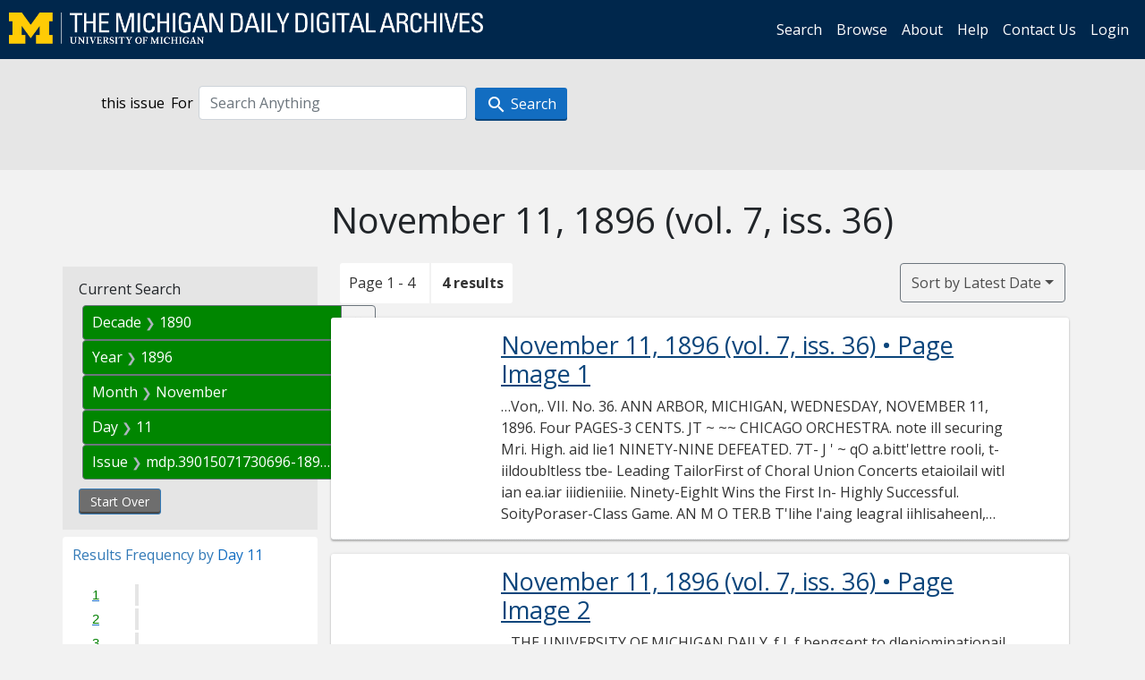

--- FILE ---
content_type: text/html; charset=utf-8
request_url: https://digital.bentley.umich.edu/midaily/search?f%5Bdate_issued_dd_ti%5D%5B%5D=11&f%5Bdate_issued_mm_ti%5D%5B%5D=11&f%5Bdate_issued_yyyy10_ti%5D%5B%5D=1890&f%5Bdate_issued_yyyy_ti%5D%5B%5D=1896&f%5Bissue_identifier%5D%5B%5D=mdp.39015071730696-1896-11-11-1&sort=date_issued_dt+desc%2C+issue_no_t_sort+asc%2C+issue_sequence+asc
body_size: 6633
content:
<!DOCTYPE html>
<html lang="en" class="no-js">
  <head>
    <meta charset="utf-8">
    <meta http-equiv="Content-Type" content="text/html; charset=utf-8">

    <!-- Mobile viewport optimization h5bp.com/ad -->
    <meta name="HandheldFriendly" content="True">
    <meta name="viewport" content="width=device-width,initial-scale=1.0">
    
    <!-- Internet Explorer use the highest version available -->
    <meta http-equiv="X-UA-Compatible" content="IE=edge">

    <!-- Mobile IE allows us to activate ClearType technology for smoothing fonts for easy reading -->
    <!--[if IEMobile]>
      <meta http-equiv="cleartype" content="on">
    <![endif]-->

    <title>Day: 11 / Month: November / Decade: 1890 / Year: 1896 / Issue: mdp.39015071730696-1896-11-11-1 - Michigan Daily Digital Archives - Search Results</title>
    <link rel="icon" type="image/x-icon" href="/assets/favicon-06b0ea96dea0d0e5709c1ccef65ee98f6f9ee8eeb905f9bbcfcf386834c38d1a.ico" />
    <link rel="stylesheet" href="/assets/application-0daee5089a4ca5fe0af2f67e2aca87ca57243ebd0564ee60a985b70b826f7586.css" media="all" />
    <script src="/assets/application-0aa47976aed52750af4366be76e74a1d988e2dcc6a3675f15dc5acb94c4d7957.js"></script>

    <meta name="csrf-param" content="authenticity_token" />
<meta name="csrf-token" content="yXiniwURWrqoAH6VGNFD5JJdb4oo51Dx2VzWUR3CoMWK7UjeUqWGBrsz6LhSdDG_VPiw-pg04uHtJyv9j332Wg" />
    
      <link rel="repository" href="https://quod.lib.umich.edu/cgi/i/image/api/" />
  <link rel="alternate" type="application/rss+xml" title="RSS for results" href="/midaily/search.rss?f%5Bdate_issued_dd_ti%5D%5B%5D=11&amp;f%5Bdate_issued_mm_ti%5D%5B%5D=11&amp;f%5Bdate_issued_yyyy10_ti%5D%5B%5D=1890&amp;f%5Bdate_issued_yyyy_ti%5D%5B%5D=1896&amp;f%5Bissue_identifier%5D%5B%5D=mdp.39015071730696-1896-11-11-1&amp;sort=date_issued_dt+desc%2C+issue_no_t_sort+asc%2C+issue_sequence+asc" />
  <link rel="alternate" type="application/atom+xml" title="Atom for results" href="/midaily/search.atom?f%5Bdate_issued_dd_ti%5D%5B%5D=11&amp;f%5Bdate_issued_mm_ti%5D%5B%5D=11&amp;f%5Bdate_issued_yyyy10_ti%5D%5B%5D=1890&amp;f%5Bdate_issued_yyyy_ti%5D%5B%5D=1896&amp;f%5Bissue_identifier%5D%5B%5D=mdp.39015071730696-1896-11-11-1&amp;sort=date_issued_dt+desc%2C+issue_no_t_sort+asc%2C+issue_sequence+asc" />


    <!-- Le HTML5 shim, for IE6-8 support of HTML5 elements -->
    <!--[if lt IE 9]>
      <script src="//html5shim.googlecode.com/svn/trunk/html5.js"></script>
    <![endif]-->

    <link href="https://fonts.googleapis.com/css?family=Open+Sans:400,700" rel="stylesheet">

    <script>(function(w,d,s,l,i){w[l]=w[l]||[];w[l].push({'gtm.start':
    new Date().getTime(),event:'gtm.js'});var f=d.getElementsByTagName(s)[0],
    j=d.createElement(s),dl=l!='dataLayer'?'&l='+l:'';j.async=true;j.src=
    'https://www.googletagmanager.com/gtm.js?id='+i+dl;f.parentNode.insertBefore(j,f);
    })(window,document,'script','dataLayer','GTM-WBJ7G26');</script>

  </head>
  <body class="blacklight-catalog blacklight-catalog-index" >

    <nav class="navbar navbar-expand-lg navbar-dark align-items-center" id="header-navbar" style="gap: 1rem;">
  <div class="d-flex flex-column flex-lg-row flex-grow-1" data-class="collapse navbar-collapse">
    <a class="navbar-brand" href="https://digital.bentley.umich.edu/midaily"><img alt="The Michigan Daily Digital Archives" height="35" style="margin-top: -8px" src="/assets/The-Michigan-Daily-Digital-Archive-Header-Graphic-97ff19d10db46c81cc6a22da618a557b5a6fcd4d8ec404269d7ae0e05aee4546.png" /></a>
      <ul id="skip">
    <li><a href="#content">Skip to results</a></li>
    <li><a href="#search-navbar">Skip to search form</a></li>
    <li><a href="#sidebar">Skip to search results filters</a></li>
</ul>


    <div class="collapse navbar-collapse justify-content-end" id="user-util-collapse">
        <ul class="navbar-nav flex-direction-row justify-content-end">
    <li class="nav-item"><a class="nav-link" href="/midaily/search">Search</a></li>

    <li class="nav-item"><a class="nav-link" href="/midaily/browse">Browse</a></li>
    <li class="nav-item"><a class="nav-link" href="/midaily/donors">About</a></li>
    <li class="nav-item"><a class="nav-link" href="/midaily/how_to_search">Help</a></li>
    <li class="nav-item"><a class="nav-link" href="https://umich.qualtrics.com/jfe/form/SV_8qx7Ino9hw7LSQu?publication=midaily" referrerpolicy="unsafe-url">Contact Us</a></li>

        <li class="nav-item">
          <a class="nav-link" href="/login_info">Login</a>
        </li>

  </ul>

    </div>
  </div>
  <button class="navbar-toggler align-self-start" type="button" data-toggle="collapse" data-target="#user-util-collapse" aria-controls="navbarTogglerDemo01" aria-expanded="false" aria-label="Toggle navigation">
    <span class="navbar-toggler-icon"></span>
  </button>
</nav>




  <div id="search-navbar" class="navbar navbar-default p-0" role="navigation">
    
<div class="container-fluid site-search" aria-live="polite">
  <div class="row">
    <form role="search" class="form-horizontal site-search-form" action="https://digital.bentley.umich.edu/midaily/search" accept-charset="UTF-8" method="get">
      <input type="hidden" name="f[date_issued_dd_ti][]" value="11" autocomplete="off" />
<input type="hidden" name="f[date_issued_mm_ti][]" value="11" autocomplete="off" />
<input type="hidden" name="f[date_issued_yyyy10_ti][]" value="1890" autocomplete="off" />
<input type="hidden" name="f[date_issued_yyyy_ti][]" value="1896" autocomplete="off" />
<input type="hidden" name="f[issue_identifier][]" value="mdp.39015071730696-1896-11-11-1" autocomplete="off" />
<input type="hidden" name="sort" value="date_issued_dt desc, issue_no_t_sort asc, issue_sequence asc" autocomplete="off" />
<input type="hidden" name="publication" value="midaily" autocomplete="off" />      
      <input type="hidden" name="search_field" id="search_field" value="all_fields" autocomplete="off" />
      <div class="form-group">
        <div class="col-xs-12">
            <span>this issue</span>
          <span class="q-block">
            <label for="q" class="control-label search-label for-label">For</label>
            <input type="text" name="q" id="q" placeholder="Search Anything" class="form-control" />
            <!-- <button class="btn btn-primary btn-lg">Search </button> -->
            <button type="submit" class="btn btn-action btn-primary" xid="search">
              <span class="icon_search icon_16px"></span>
              <span class="hidden icon_rotate_right icon_16px glyphicon-refresh-animate"></span> 
              <span class="submit-search-text">Search</span>
            </button>
          </span>
        </div>
      </div>
</form>  </div>
</div>


  </div>


    <div id="blacklight-modal" class="modal fade" tabindex="-1" role="dialog" aria-hidden="true" data-turbo="false">
  <div class="modal-dialog modal-lg" role="document">
    <div class="modal-content">
    </div>
  </div>
</div>


    <main class="py-3">
        <div class="container">

        <div class="row">
          <div class="col-md-9 offset-md-3 col-sm-8 offset-sm-4 col-xs-12 mt-3">
            <h1>    November 11, 1896<span class='hidden-xs'> (vol. 7, iss. 36)</span>
</h1>
          </div>
        </div>

      <div class="row">
        



<div id="sidebar" class="col-md-3 col-sm-4 col-xs-12">
    <div id="appliedParams" class="constraints-container">
    
    <h3>Current Search</h3>

    
<span class="btn-group applied-filter constraint filter filter-date_issued_yyyy10_ti">
  <span class="constraint-value btn btn-outline-secondary">
      <span class="filter-name">Decade</span>
      <span class="filter-value" title="1890">1890</span>
  </span>
    <a class="btn btn-outline-secondary remove" href="/midaily/search?f%5Bdate_issued_dd_ti%5D%5B%5D=11&amp;f%5Bdate_issued_mm_ti%5D%5B%5D=11&amp;f%5Bdate_issued_yyyy_ti%5D%5B%5D=1896&amp;f%5Bissue_identifier%5D%5B%5D=mdp.39015071730696-1896-11-11-1&amp;sort=date_issued_dt+desc%2C+issue_no_t_sort+asc%2C+issue_sequence+asc">
      <span class="remove-icon" aria-hidden="true">✖</span>
      <span class="sr-only visually-hidden">
        Remove constraint Decade: 1890
      </span>
</a></span>



<span class="btn-group applied-filter constraint filter filter-date_issued_yyyy_ti">
  <span class="constraint-value btn btn-outline-secondary">
      <span class="filter-name">Year</span>
      <span class="filter-value" title="1896">1896</span>
  </span>
    <a class="btn btn-outline-secondary remove" href="/midaily/search?f%5Bdate_issued_dd_ti%5D%5B%5D=11&amp;f%5Bdate_issued_mm_ti%5D%5B%5D=11&amp;f%5Bdate_issued_yyyy10_ti%5D%5B%5D=1890&amp;f%5Bissue_identifier%5D%5B%5D=mdp.39015071730696-1896-11-11-1&amp;sort=date_issued_dt+desc%2C+issue_no_t_sort+asc%2C+issue_sequence+asc">
      <span class="remove-icon" aria-hidden="true">✖</span>
      <span class="sr-only visually-hidden">
        Remove constraint Year: 1896
      </span>
</a></span>



<span class="btn-group applied-filter constraint filter filter-date_issued_mm_ti">
  <span class="constraint-value btn btn-outline-secondary">
      <span class="filter-name">Month</span>
      <span class="filter-value" title="November">November</span>
  </span>
    <a class="btn btn-outline-secondary remove" href="/midaily/search?f%5Bdate_issued_dd_ti%5D%5B%5D=11&amp;f%5Bdate_issued_yyyy10_ti%5D%5B%5D=1890&amp;f%5Bdate_issued_yyyy_ti%5D%5B%5D=1896&amp;f%5Bissue_identifier%5D%5B%5D=mdp.39015071730696-1896-11-11-1&amp;sort=date_issued_dt+desc%2C+issue_no_t_sort+asc%2C+issue_sequence+asc">
      <span class="remove-icon" aria-hidden="true">✖</span>
      <span class="sr-only visually-hidden">
        Remove constraint Month: November
      </span>
</a></span>



<span class="btn-group applied-filter constraint filter filter-date_issued_dd_ti">
  <span class="constraint-value btn btn-outline-secondary">
      <span class="filter-name">Day</span>
      <span class="filter-value" title="11">11</span>
  </span>
    <a class="btn btn-outline-secondary remove" href="/midaily/search?f%5Bdate_issued_mm_ti%5D%5B%5D=11&amp;f%5Bdate_issued_yyyy10_ti%5D%5B%5D=1890&amp;f%5Bdate_issued_yyyy_ti%5D%5B%5D=1896&amp;f%5Bissue_identifier%5D%5B%5D=mdp.39015071730696-1896-11-11-1&amp;sort=date_issued_dt+desc%2C+issue_no_t_sort+asc%2C+issue_sequence+asc">
      <span class="remove-icon" aria-hidden="true">✖</span>
      <span class="sr-only visually-hidden">
        Remove constraint Day: 11
      </span>
</a></span>



<span class="btn-group applied-filter constraint filter filter-issue_identifier">
  <span class="constraint-value btn btn-outline-secondary">
      <span class="filter-name">Issue</span>
      <span class="filter-value" title="mdp.39015071730696-1896-11-11-1">mdp.39015071730696-1896-11-11-1</span>
  </span>
    <a class="btn btn-outline-secondary remove" href="/midaily/search?f%5Bdate_issued_dd_ti%5D%5B%5D=11&amp;f%5Bdate_issued_mm_ti%5D%5B%5D=11&amp;f%5Bdate_issued_yyyy10_ti%5D%5B%5D=1890&amp;f%5Bdate_issued_yyyy_ti%5D%5B%5D=1896&amp;sort=date_issued_dt+desc%2C+issue_no_t_sort+asc%2C+issue_sequence+asc">
      <span class="remove-icon" aria-hidden="true">✖</span>
      <span class="sr-only visually-hidden">
        Remove constraint Issue: mdp.39015071730696-1896-11-11-1
      </span>
</a></span>


    <div>
      <a class="catalog_startOverLink btn btn-text" id="startOverLink" href="/midaily/search">Start Over</a>
    </div>
  </div>      
 

  <div id="searchGraph" class="clearfix">
    <h2 class="sr-only">Explore by Day 11</h2>
    <span 
    id="graph_data" 
    class="hidden" 
    data-chart-title="Day 11" 
    data-highest-col="4" 
    data-lowest-col="4"      
    data-facet-key="date_issued_dd_ti"      
    data-col-names="1, 2, 3, 4, 5, 6, 7, 8, 9, 10, 11, 12, 13, 14, 15, 16, 17, 18, 19, 20, 21, 22, 23, 24, 25, 26, 27, 28, 29, 30, 31" 
    data-col-values="0, 0, 0, 0, 0, 0, 0, 0, 0, 0, 4, 0, 0, 0, 0, 0, 0, 0, 0, 0, 0, 0, 0, 0, 0, 0, 0, 0, 0, 0, 0"  
    data-col-links="#, #, #, #, #, #, #, #, #, #, /midaily/search?f%5Bdate_issued_mm_ti%5D%5B%5D=11&amp;f%5Bdate_issued_yyyy10_ti%5D%5B%5D=1890&amp;f%5Bdate_issued_yyyy_ti%5D%5B%5D=1896&amp;f%5Bissue_identifier%5D%5B%5D=mdp.39015071730696-1896-11-11-1&amp;sort=date_issued_dt+desc%2C+issue_no_t_sort+asc%2C+issue_sequence+asc, #, #, #, #, #, #, #, #, #, #, #, #, #, #, #, #, #, #, #, #" 
    ></span>
    
  <h3><span class="result-requency-by">Results Frequency by </span><span class="result-frequency-by-range">Day 11</span></h3>
  <div id="hit_chart_frame">
    <span id="y-axis-title">Date Range</span>
    <span id="x-axis-title">Pages with Results</span>
    <!-- line bar -->
  </div>
    <span id="hit_instructions">The graph is meant to give a relative scale of results. Hover over labels to see number of results.</span>
</div>
    <div id="facets" class="facets sidenav facets-toggleable-md">
  <div class="facets-header">
    <h2 class="facets-heading">Filter by Date Range Facet</h2>

    <button class="navbar-toggler navbar-toggler-right" type="button" data-toggle="collapse" data-target="#facet-panel-collapse" data-bs-toggle="collapse" data-bs-target="#facet-panel-collapse" aria-controls="facet-panel-collapse" aria-expanded="false" aria-label="Toggle facets">
      <span class="navbar-toggler-icon"></span>
</button>  </div>

  <div id="facet-panel-collapse" class="facets-collapse collapse">
      <div class="card facet-limit blacklight-issue_sequence_field ">
  <h3 class="card-header p-0 facet-field-heading" id="facet-issue_sequence_field-header">
    <button
      type="button"
      class="btn w-100 d-block btn-block p-2 text-start text-left collapse-toggle "
      data-toggle="collapse"
      data-bs-toggle="collapse"
      data-target="#facet-issue_sequence_field"
      data-bs-target="#facet-issue_sequence_field"
      aria-expanded="true"
      arial-controls="facet-issue_sequence_field"
    >
          On Page

    </button>
  </h3>
  <div id="facet-issue_sequence_field" role="region" aria-labelledby="facet-issue_sequence_field-header" class="panel-collapse facet-content collapse show">
    <div class="card-body">
              
    <ul class="facet-values list-unstyled">
      <li><span class="facet-label"><a class="facet-select" rel="nofollow" href="/midaily/search?f%5Bdate_issued_dd_ti%5D%5B%5D=11&amp;f%5Bdate_issued_mm_ti%5D%5B%5D=11&amp;f%5Bdate_issued_yyyy10_ti%5D%5B%5D=1890&amp;f%5Bdate_issued_yyyy_ti%5D%5B%5D=1896&amp;f%5Bissue_identifier%5D%5B%5D=mdp.39015071730696-1896-11-11-1&amp;f%5Bissue_sequence_field%5D%5B%5D=issue_sequence_1&amp;sort=date_issued_dt+desc%2C+issue_no_t_sort+asc%2C+issue_sequence+asc">Front Page</a></span><span title="Number of records" class="facet-count">1</span></li>
    </ul>




    </div>
  </div>
</div>

<div class="card facet-limit blacklight-date_issued_yyyy10_ti facet-limit-active">
  <h3 class="card-header p-0 facet-field-heading" id="facet-date_issued_yyyy10_ti-header">
    <button
      type="button"
      class="btn w-100 d-block btn-block p-2 text-start text-left collapse-toggle "
      data-toggle="collapse"
      data-bs-toggle="collapse"
      data-target="#facet-date_issued_yyyy10_ti"
      data-bs-target="#facet-date_issued_yyyy10_ti"
      aria-expanded="true"
      arial-controls="facet-date_issued_yyyy10_ti"
    >
          Decade

    </button>
  </h3>
  <div id="facet-date_issued_yyyy10_ti" role="region" aria-labelledby="facet-date_issued_yyyy10_ti-header" class="panel-collapse facet-content collapse show">
    <div class="card-body">
              
    <ul class="facet-values list-unstyled">
      <li><span class="facet-label"><span class="selected">1890</span><a class="remove" href="/midaily/search?f%5Bdate_issued_dd_ti%5D%5B%5D=11&amp;f%5Bdate_issued_mm_ti%5D%5B%5D=11&amp;f%5Bdate_issued_yyyy_ti%5D%5B%5D=1896&amp;f%5Bissue_identifier%5D%5B%5D=mdp.39015071730696-1896-11-11-1&amp;sort=date_issued_dt+desc%2C+issue_no_t_sort+asc%2C+issue_sequence+asc"><span class="fa fa-close"></span><span class="sr-only">remove facet limit 1890</span></a></span><span title="Number of records" class="selected facet-count">4</span></li>
    </ul>




    </div>
  </div>
</div>

<div class="card facet-limit blacklight-date_issued_yyyy_ti facet-limit-active">
  <h3 class="card-header p-0 facet-field-heading" id="facet-date_issued_yyyy_ti-header">
    <button
      type="button"
      class="btn w-100 d-block btn-block p-2 text-start text-left collapse-toggle "
      data-toggle="collapse"
      data-bs-toggle="collapse"
      data-target="#facet-date_issued_yyyy_ti"
      data-bs-target="#facet-date_issued_yyyy_ti"
      aria-expanded="true"
      arial-controls="facet-date_issued_yyyy_ti"
    >
          Year

    </button>
  </h3>
  <div id="facet-date_issued_yyyy_ti" role="region" aria-labelledby="facet-date_issued_yyyy_ti-header" class="panel-collapse facet-content collapse show">
    <div class="card-body">
              
    <ul class="facet-values list-unstyled">
      <li><span class="facet-label"><span class="selected">1896</span><a class="remove" href="/midaily/search?f%5Bdate_issued_dd_ti%5D%5B%5D=11&amp;f%5Bdate_issued_mm_ti%5D%5B%5D=11&amp;f%5Bdate_issued_yyyy10_ti%5D%5B%5D=1890&amp;f%5Bissue_identifier%5D%5B%5D=mdp.39015071730696-1896-11-11-1&amp;sort=date_issued_dt+desc%2C+issue_no_t_sort+asc%2C+issue_sequence+asc"><span class="fa fa-close"></span><span class="sr-only">remove facet limit 1896</span></a></span><span title="Number of records" class="selected facet-count">4</span></li>
    </ul>




    </div>
  </div>
</div>

<div class="card facet-limit blacklight-date_issued_mm_ti facet-limit-active">
  <h3 class="card-header p-0 facet-field-heading" id="facet-date_issued_mm_ti-header">
    <button
      type="button"
      class="btn w-100 d-block btn-block p-2 text-start text-left collapse-toggle "
      data-toggle="collapse"
      data-bs-toggle="collapse"
      data-target="#facet-date_issued_mm_ti"
      data-bs-target="#facet-date_issued_mm_ti"
      aria-expanded="true"
      arial-controls="facet-date_issued_mm_ti"
    >
          Month

    </button>
  </h3>
  <div id="facet-date_issued_mm_ti" role="region" aria-labelledby="facet-date_issued_mm_ti-header" class="panel-collapse facet-content collapse show">
    <div class="card-body">
              
    <ul class="facet-values list-unstyled">
      <li><span class="facet-label"><span class="selected">November</span><a class="remove" href="/midaily/search?f%5Bdate_issued_dd_ti%5D%5B%5D=11&amp;f%5Bdate_issued_yyyy10_ti%5D%5B%5D=1890&amp;f%5Bdate_issued_yyyy_ti%5D%5B%5D=1896&amp;f%5Bissue_identifier%5D%5B%5D=mdp.39015071730696-1896-11-11-1&amp;sort=date_issued_dt+desc%2C+issue_no_t_sort+asc%2C+issue_sequence+asc"><span class="fa fa-close"></span><span class="sr-only">remove facet limit November</span></a></span><span title="Number of records" class="selected facet-count">4</span></li>
    </ul>




    </div>
  </div>
</div>

<div class="card facet-limit blacklight-date_issued_dd_ti facet-limit-active">
  <h3 class="card-header p-0 facet-field-heading" id="facet-date_issued_dd_ti-header">
    <button
      type="button"
      class="btn w-100 d-block btn-block p-2 text-start text-left collapse-toggle "
      data-toggle="collapse"
      data-bs-toggle="collapse"
      data-target="#facet-date_issued_dd_ti"
      data-bs-target="#facet-date_issued_dd_ti"
      aria-expanded="true"
      arial-controls="facet-date_issued_dd_ti"
    >
          Day

    </button>
  </h3>
  <div id="facet-date_issued_dd_ti" role="region" aria-labelledby="facet-date_issued_dd_ti-header" class="panel-collapse facet-content collapse show">
    <div class="card-body">
              
    <ul class="facet-values list-unstyled">
      <li><span class="facet-label"><span class="selected">11</span><a class="remove" href="/midaily/search?f%5Bdate_issued_mm_ti%5D%5B%5D=11&amp;f%5Bdate_issued_yyyy10_ti%5D%5B%5D=1890&amp;f%5Bdate_issued_yyyy_ti%5D%5B%5D=1896&amp;f%5Bissue_identifier%5D%5B%5D=mdp.39015071730696-1896-11-11-1&amp;sort=date_issued_dt+desc%2C+issue_no_t_sort+asc%2C+issue_sequence+asc"><span class="fa fa-close"></span><span class="sr-only">remove facet limit 11</span></a></span><span title="Number of records" class="selected facet-count">4</span></li>
    </ul>




    </div>
  </div>
</div>

</div></div>


</div>

<div id="content" class="col-md-9 col-sm-8 col-xs-12 activate-highlighting">
  
    <h2 class="sr-only top-content-title"><span class="translation_missing" title="translation missing: en.blacklight.search.search_results_header">Search Results Header</span></h2>






<div id="sortAndPerPage">
  <section class="pagination">
      <div class="page_links">
      <span class="page_entries">
        <span class="pages-box">Page 1 - 4</span> <span class="results-box hidden-xs">4 results</span>
      </span>
    </div> 

</section>

  <div class="search-widgets">
        <div id="sort-dropdown" class="btn-group sort-dropdown">
  <button name="button" type="submit" class="btn btn-outline-secondary dropdown-toggle" aria-expanded="false" data-toggle="dropdown" data-bs-toggle="dropdown">Sort<span class="d-none d-sm-inline"> by Latest Date</span><span class="caret"></span></button>

  <div class="dropdown-menu" role="menu">
      <a class="dropdown-item " role="menuitem" href="/midaily/search?f%5Bdate_issued_dd_ti%5D%5B%5D=11&amp;f%5Bdate_issued_mm_ti%5D%5B%5D=11&amp;f%5Bdate_issued_yyyy10_ti%5D%5B%5D=1890&amp;f%5Bdate_issued_yyyy_ti%5D%5B%5D=1896&amp;f%5Bissue_identifier%5D%5B%5D=mdp.39015071730696-1896-11-11-1&amp;sort=relevance">Interesting</a>
      <a class="dropdown-item active" role="menuitem" aria-current="page" href="/midaily/search?f%5Bdate_issued_dd_ti%5D%5B%5D=11&amp;f%5Bdate_issued_mm_ti%5D%5B%5D=11&amp;f%5Bdate_issued_yyyy10_ti%5D%5B%5D=1890&amp;f%5Bdate_issued_yyyy_ti%5D%5B%5D=1896&amp;f%5Bissue_identifier%5D%5B%5D=mdp.39015071730696-1896-11-11-1&amp;sort=date_issued_dt+desc%2C+issue_no_t_sort+asc%2C+issue_sequence+asc">Latest Date</a>
      <a class="dropdown-item " role="menuitem" href="/midaily/search?f%5Bdate_issued_dd_ti%5D%5B%5D=11&amp;f%5Bdate_issued_mm_ti%5D%5B%5D=11&amp;f%5Bdate_issued_yyyy10_ti%5D%5B%5D=1890&amp;f%5Bdate_issued_yyyy_ti%5D%5B%5D=1896&amp;f%5Bissue_identifier%5D%5B%5D=mdp.39015071730696-1896-11-11-1&amp;sort=date_issued_dt+asc%2C+issue_no_t_sort+asc%2C+issue_sequence+asc">Earliest Date</a>
  </div>
</div>



</div>
</div>

<h2 class="sr-only">Search Results</h2>

  <div id="documents" class="documents-list container-fluid">
  <article class="row document" data-words="[]" data-identifier="bhl_midaily:mdp.39015071730696-00000137:WORDS00000137">
    <span class="row-thumbnail" aria-hidden="true" tabindex="-1">
        <a tabindex="-1" class="thumbnail loading" data-min-width="150" data-min-height="217" aria-describedby="_mdp.39015071730696-00000137" href="/midaily/mdp.39015071730696/137"><img data-src="https://quod.lib.umich.edu/cgi/i/image/api/tile/bhl_midaily:mdp.39015071730696-00000137:IMG00000137/full/150,/0/default.jpg" tabindex="-1" aria-hidden="true" alt="image of November 11, 1896 - number 1" /></a>
    </span>
    <div class="row-article-text">
        <a href="/midaily/mdp.39015071730696/137">
    <h3 id="_mdp.39015071730696-00000137">
        November 11, 1896
        <span class="subtitle">
            (vol. 7, iss. 36)
            &#8226; Page Image 1</span>
    </h3>
</a>

<p>&#8230;Von,. VII. No. 36. ANN ARBOR, MICHIGAN, WEDNESDAY, NOVEMBER 11, 1896. Four PAGES-3 CENTS. JT ~ ~~ CHICAGO ORCHESTRA. note ill securing Mri. High. aid lie1 NINETY-NINE DEFEATED. 7T- J ' ~ qO a.bitt'lettre rooli, t-iildoubltless tbe- Leading TailorFirst of Choral Union Concerts etaioilail witl ian ea.iar iiidieniiie. Ninety-Eighlt Wins the First In- Highly Successful. SoityPoraser-Class Game. AN M O TER.B T'lihe l'aing leagral iihlisaheenl, 1E A...&#8230;</p>

    </div>

</article>
    <article class="row document" data-words="[]" data-identifier="bhl_midaily:mdp.39015071730696-00000138:WORDS00000138">
    <span class="row-thumbnail" aria-hidden="true" tabindex="-1">
        <a tabindex="-1" class="thumbnail loading" data-min-width="150" data-min-height="217" aria-describedby="_mdp.39015071730696-00000138" href="/midaily/mdp.39015071730696/138"><img data-src="https://quod.lib.umich.edu/cgi/i/image/api/tile/bhl_midaily:mdp.39015071730696-00000138:IMG00000138/full/150,/0/default.jpg" tabindex="-1" aria-hidden="true" alt="image of November 11, 1896 - number 2" /></a>
    </span>
    <div class="row-article-text">
        <a href="/midaily/mdp.39015071730696/138">
    <h3 id="_mdp.39015071730696-00000138">
        November 11, 1896
        <span class="subtitle">
            (vol. 7, iss. 36)
            &#8226; Page Image 2</span>
    </h3>
</a>

<p>&#8230;THE UNIVERSITY OF MICHIGAN DAILY.  f L f bengsent to dleniominationail andi to 7J + . ff I+f i Uttii 5iiill ilistitittlons will lie sent lit-i. The pra llscticei repol og will hIe- 'i Published Daily (Suedays excepted) daring Sonally benefiicialiantl it tins-helpth Ie the College vear, at Univerisity. T'he planisi at least wortli THE UNIVERSITY OF MICHIGAN. tj-ilt _________ OFFICE: Times bailding, 7tOS5,Aain Smt. be-". tweena Liberty and Willi...&#8230;</p>

    </div>

</article>
    <article class="row document" data-words="[]" data-identifier="bhl_midaily:mdp.39015071730696-00000139:WORDS00000139">
    <span class="row-thumbnail" aria-hidden="true" tabindex="-1">
        <a tabindex="-1" class="thumbnail loading" data-min-width="150" data-min-height="217" aria-describedby="_mdp.39015071730696-00000139" href="/midaily/mdp.39015071730696/139"><img data-src="https://quod.lib.umich.edu/cgi/i/image/api/tile/bhl_midaily:mdp.39015071730696-00000139:IMG00000139/full/150,/0/default.jpg" tabindex="-1" aria-hidden="true" alt="image of November 11, 1896 - number 3" /></a>
    </span>
    <div class="row-article-text">
        <a href="/midaily/mdp.39015071730696/139">
    <h3 id="_mdp.39015071730696-00000139">
        November 11, 1896
        <span class="subtitle">
            (vol. 7, iss. 36)
            &#8226; Page Image 3</span>
    </h3>
</a>

<p>&#8230;THE UNIVERSITY OF MICHIGAN DAILY. RICH IGAN CtNPIL Time Lab]l(f(Deised) Sept. 2, 1896 Mail and Ex _ 1 N. Y.Special __1_ NY.Special_ 4 f8 Mai - 4- -------_8_4___ Eastern Ex----10 17 N. S.Limited.S_ c 9 23 Atlantic Exe 73i Pacific Ex----- 1 ]1 D.N.Expees __540 Wete a ANh .-r WetrDx_- 15>ELP R.Express, _11(5 (hi Nt. Ex---- ii At ®I t Twa  0.  G.P. & T.Ag.,Chicago. Act.Ann Arber-.e1i eo a F'9 eo ' Du N O c . a --,/ ITT R A L O D1. 2 h ni le ing a ...&#8230;</p>

    </div>

</article>
    <article class="row document" data-words="[]" data-identifier="bhl_midaily:mdp.39015071730696-00000140:WORDS00000140">
    <span class="row-thumbnail" aria-hidden="true" tabindex="-1">
        <a tabindex="-1" class="thumbnail loading" data-min-width="150" data-min-height="217" aria-describedby="_mdp.39015071730696-00000140" href="/midaily/mdp.39015071730696/140"><img data-src="https://quod.lib.umich.edu/cgi/i/image/api/tile/bhl_midaily:mdp.39015071730696-00000140:IMG00000140/full/150,/0/default.jpg" tabindex="-1" aria-hidden="true" alt="image of November 11, 1896 - number 4" /></a>
    </span>
    <div class="row-article-text">
        <a href="/midaily/mdp.39015071730696/140">
    <h3 id="_mdp.39015071730696-00000140">
        November 11, 1896
        <span class="subtitle">
            (vol. 7, iss. 36)
            &#8226; Page Image 4</span>
    </h3>
</a>

<p>&#8230;THE UNIVERSITY OF MIICHIGAN DNILY. GREAT UNDERWEAR SALE TANDEM Tandem TICFIIS W EK for rent at reasonale rates BA RG A IN $20 Garm11es-----------------------------$1.58M5SA BLR X1.50 and1 $.75 Garments -- -- - --- -- -- -- -- -- -- --119 Cycle Emporim One door East of Amer- v 1OGarments .----------------------------- -76 Can House 'a esmea ou wolda 'tiL 50 ++ Sc Garmnents--------------------------------50 PATRONIZE OLMES' LIVERY iyou bought it...&#8230;</p>

    </div>

</article>
    
</div>





    <script>
      // have to loop through all these else not all the paragraphs are shaved?
      $(".row-article-text p").each(function() {
        $(this).shave(150);
      })
    </script>
</div>
<a id="back-to-top" href="#" class="btn btn-primary btn-lg back-to-top" 
  role="button" title="Back to Top" data-toggle="tooltip" data-placement="top">
  <i class="icon_keyboard_arrow_up icon_16px" aria-hidden="true"></i> <span class="back-to-top-text">Back to Top</span>
</a> 


      </div>

    </div>

    </main>

    <footer data-class="navbar ">
    <div class="navbar container-fluid">
        <ul class="navbar-nav">
            <li class="nav-item"><a class="nav-link" href="/midaily/how_to_search">Help</a></li>
            <li class="nav-item"><a class="nav-link" href="/midaily">Home</a></li>
        </ul>
    </div>
    <div class="container-fluid copyright">
        <div class="col-md-12 py-1 px-0">
            <p>
                <span>&copy; 2026 <a href="http://www.regents.umich.edu">Regents of the University of Michigan</a></span>
            </p>
        </div>
    </div>
</footer>


  </body>
</html>

